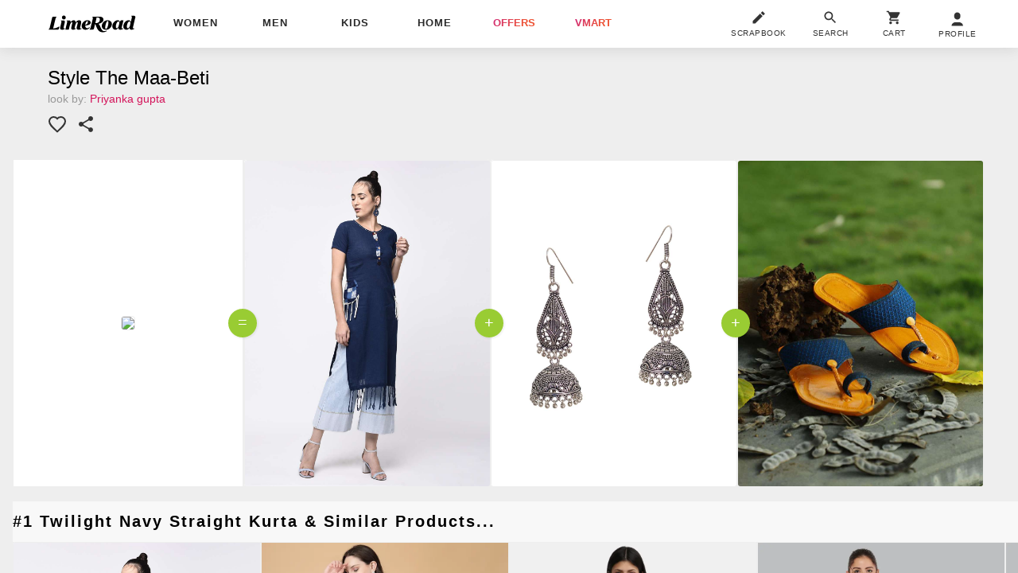

--- FILE ---
content_type: text/plain
request_url: https://api.ipify.org/
body_size: -91
content:
3.144.135.223